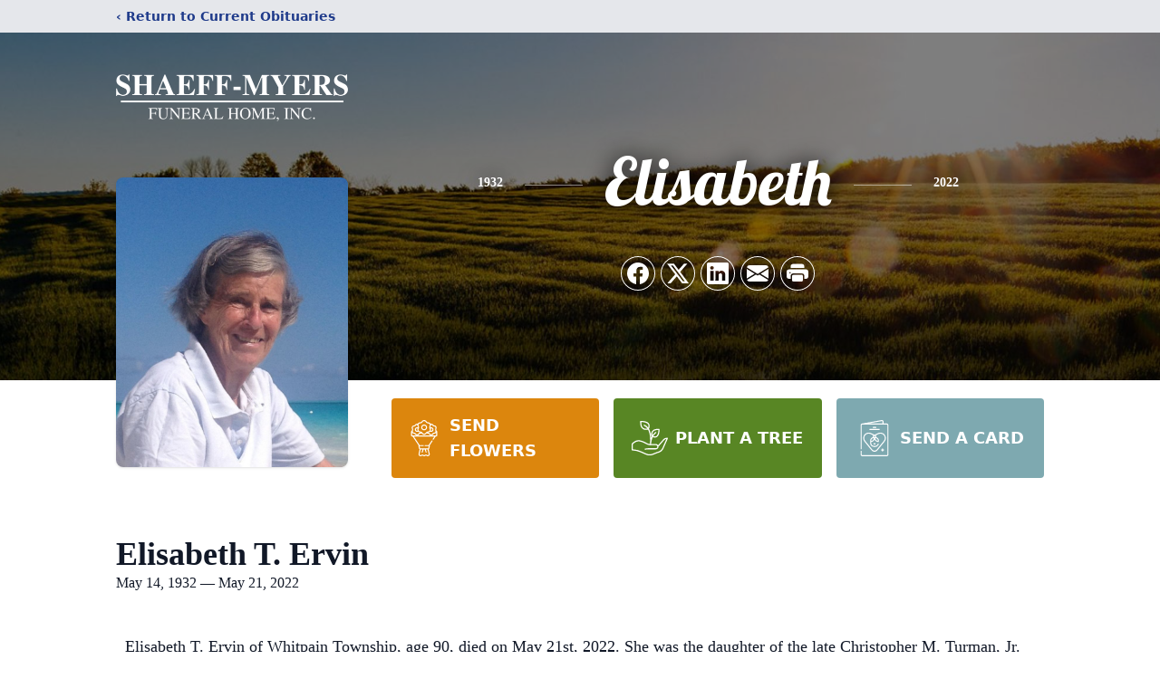

--- FILE ---
content_type: text/html; charset=utf-8
request_url: https://www.google.com/recaptcha/enterprise/anchor?ar=1&k=6LeFTcgnAAAAAJXxgsijzZR781WB2j-ru2qqGmlE&co=aHR0cHM6Ly93d3cuc2hhZWZmLW15ZXJzLmNvbTo0NDM.&hl=en&type=image&v=PoyoqOPhxBO7pBk68S4YbpHZ&theme=light&size=invisible&badge=bottomright&anchor-ms=20000&execute-ms=30000&cb=2l4cn579qvi9
body_size: 48729
content:
<!DOCTYPE HTML><html dir="ltr" lang="en"><head><meta http-equiv="Content-Type" content="text/html; charset=UTF-8">
<meta http-equiv="X-UA-Compatible" content="IE=edge">
<title>reCAPTCHA</title>
<style type="text/css">
/* cyrillic-ext */
@font-face {
  font-family: 'Roboto';
  font-style: normal;
  font-weight: 400;
  font-stretch: 100%;
  src: url(//fonts.gstatic.com/s/roboto/v48/KFO7CnqEu92Fr1ME7kSn66aGLdTylUAMa3GUBHMdazTgWw.woff2) format('woff2');
  unicode-range: U+0460-052F, U+1C80-1C8A, U+20B4, U+2DE0-2DFF, U+A640-A69F, U+FE2E-FE2F;
}
/* cyrillic */
@font-face {
  font-family: 'Roboto';
  font-style: normal;
  font-weight: 400;
  font-stretch: 100%;
  src: url(//fonts.gstatic.com/s/roboto/v48/KFO7CnqEu92Fr1ME7kSn66aGLdTylUAMa3iUBHMdazTgWw.woff2) format('woff2');
  unicode-range: U+0301, U+0400-045F, U+0490-0491, U+04B0-04B1, U+2116;
}
/* greek-ext */
@font-face {
  font-family: 'Roboto';
  font-style: normal;
  font-weight: 400;
  font-stretch: 100%;
  src: url(//fonts.gstatic.com/s/roboto/v48/KFO7CnqEu92Fr1ME7kSn66aGLdTylUAMa3CUBHMdazTgWw.woff2) format('woff2');
  unicode-range: U+1F00-1FFF;
}
/* greek */
@font-face {
  font-family: 'Roboto';
  font-style: normal;
  font-weight: 400;
  font-stretch: 100%;
  src: url(//fonts.gstatic.com/s/roboto/v48/KFO7CnqEu92Fr1ME7kSn66aGLdTylUAMa3-UBHMdazTgWw.woff2) format('woff2');
  unicode-range: U+0370-0377, U+037A-037F, U+0384-038A, U+038C, U+038E-03A1, U+03A3-03FF;
}
/* math */
@font-face {
  font-family: 'Roboto';
  font-style: normal;
  font-weight: 400;
  font-stretch: 100%;
  src: url(//fonts.gstatic.com/s/roboto/v48/KFO7CnqEu92Fr1ME7kSn66aGLdTylUAMawCUBHMdazTgWw.woff2) format('woff2');
  unicode-range: U+0302-0303, U+0305, U+0307-0308, U+0310, U+0312, U+0315, U+031A, U+0326-0327, U+032C, U+032F-0330, U+0332-0333, U+0338, U+033A, U+0346, U+034D, U+0391-03A1, U+03A3-03A9, U+03B1-03C9, U+03D1, U+03D5-03D6, U+03F0-03F1, U+03F4-03F5, U+2016-2017, U+2034-2038, U+203C, U+2040, U+2043, U+2047, U+2050, U+2057, U+205F, U+2070-2071, U+2074-208E, U+2090-209C, U+20D0-20DC, U+20E1, U+20E5-20EF, U+2100-2112, U+2114-2115, U+2117-2121, U+2123-214F, U+2190, U+2192, U+2194-21AE, U+21B0-21E5, U+21F1-21F2, U+21F4-2211, U+2213-2214, U+2216-22FF, U+2308-230B, U+2310, U+2319, U+231C-2321, U+2336-237A, U+237C, U+2395, U+239B-23B7, U+23D0, U+23DC-23E1, U+2474-2475, U+25AF, U+25B3, U+25B7, U+25BD, U+25C1, U+25CA, U+25CC, U+25FB, U+266D-266F, U+27C0-27FF, U+2900-2AFF, U+2B0E-2B11, U+2B30-2B4C, U+2BFE, U+3030, U+FF5B, U+FF5D, U+1D400-1D7FF, U+1EE00-1EEFF;
}
/* symbols */
@font-face {
  font-family: 'Roboto';
  font-style: normal;
  font-weight: 400;
  font-stretch: 100%;
  src: url(//fonts.gstatic.com/s/roboto/v48/KFO7CnqEu92Fr1ME7kSn66aGLdTylUAMaxKUBHMdazTgWw.woff2) format('woff2');
  unicode-range: U+0001-000C, U+000E-001F, U+007F-009F, U+20DD-20E0, U+20E2-20E4, U+2150-218F, U+2190, U+2192, U+2194-2199, U+21AF, U+21E6-21F0, U+21F3, U+2218-2219, U+2299, U+22C4-22C6, U+2300-243F, U+2440-244A, U+2460-24FF, U+25A0-27BF, U+2800-28FF, U+2921-2922, U+2981, U+29BF, U+29EB, U+2B00-2BFF, U+4DC0-4DFF, U+FFF9-FFFB, U+10140-1018E, U+10190-1019C, U+101A0, U+101D0-101FD, U+102E0-102FB, U+10E60-10E7E, U+1D2C0-1D2D3, U+1D2E0-1D37F, U+1F000-1F0FF, U+1F100-1F1AD, U+1F1E6-1F1FF, U+1F30D-1F30F, U+1F315, U+1F31C, U+1F31E, U+1F320-1F32C, U+1F336, U+1F378, U+1F37D, U+1F382, U+1F393-1F39F, U+1F3A7-1F3A8, U+1F3AC-1F3AF, U+1F3C2, U+1F3C4-1F3C6, U+1F3CA-1F3CE, U+1F3D4-1F3E0, U+1F3ED, U+1F3F1-1F3F3, U+1F3F5-1F3F7, U+1F408, U+1F415, U+1F41F, U+1F426, U+1F43F, U+1F441-1F442, U+1F444, U+1F446-1F449, U+1F44C-1F44E, U+1F453, U+1F46A, U+1F47D, U+1F4A3, U+1F4B0, U+1F4B3, U+1F4B9, U+1F4BB, U+1F4BF, U+1F4C8-1F4CB, U+1F4D6, U+1F4DA, U+1F4DF, U+1F4E3-1F4E6, U+1F4EA-1F4ED, U+1F4F7, U+1F4F9-1F4FB, U+1F4FD-1F4FE, U+1F503, U+1F507-1F50B, U+1F50D, U+1F512-1F513, U+1F53E-1F54A, U+1F54F-1F5FA, U+1F610, U+1F650-1F67F, U+1F687, U+1F68D, U+1F691, U+1F694, U+1F698, U+1F6AD, U+1F6B2, U+1F6B9-1F6BA, U+1F6BC, U+1F6C6-1F6CF, U+1F6D3-1F6D7, U+1F6E0-1F6EA, U+1F6F0-1F6F3, U+1F6F7-1F6FC, U+1F700-1F7FF, U+1F800-1F80B, U+1F810-1F847, U+1F850-1F859, U+1F860-1F887, U+1F890-1F8AD, U+1F8B0-1F8BB, U+1F8C0-1F8C1, U+1F900-1F90B, U+1F93B, U+1F946, U+1F984, U+1F996, U+1F9E9, U+1FA00-1FA6F, U+1FA70-1FA7C, U+1FA80-1FA89, U+1FA8F-1FAC6, U+1FACE-1FADC, U+1FADF-1FAE9, U+1FAF0-1FAF8, U+1FB00-1FBFF;
}
/* vietnamese */
@font-face {
  font-family: 'Roboto';
  font-style: normal;
  font-weight: 400;
  font-stretch: 100%;
  src: url(//fonts.gstatic.com/s/roboto/v48/KFO7CnqEu92Fr1ME7kSn66aGLdTylUAMa3OUBHMdazTgWw.woff2) format('woff2');
  unicode-range: U+0102-0103, U+0110-0111, U+0128-0129, U+0168-0169, U+01A0-01A1, U+01AF-01B0, U+0300-0301, U+0303-0304, U+0308-0309, U+0323, U+0329, U+1EA0-1EF9, U+20AB;
}
/* latin-ext */
@font-face {
  font-family: 'Roboto';
  font-style: normal;
  font-weight: 400;
  font-stretch: 100%;
  src: url(//fonts.gstatic.com/s/roboto/v48/KFO7CnqEu92Fr1ME7kSn66aGLdTylUAMa3KUBHMdazTgWw.woff2) format('woff2');
  unicode-range: U+0100-02BA, U+02BD-02C5, U+02C7-02CC, U+02CE-02D7, U+02DD-02FF, U+0304, U+0308, U+0329, U+1D00-1DBF, U+1E00-1E9F, U+1EF2-1EFF, U+2020, U+20A0-20AB, U+20AD-20C0, U+2113, U+2C60-2C7F, U+A720-A7FF;
}
/* latin */
@font-face {
  font-family: 'Roboto';
  font-style: normal;
  font-weight: 400;
  font-stretch: 100%;
  src: url(//fonts.gstatic.com/s/roboto/v48/KFO7CnqEu92Fr1ME7kSn66aGLdTylUAMa3yUBHMdazQ.woff2) format('woff2');
  unicode-range: U+0000-00FF, U+0131, U+0152-0153, U+02BB-02BC, U+02C6, U+02DA, U+02DC, U+0304, U+0308, U+0329, U+2000-206F, U+20AC, U+2122, U+2191, U+2193, U+2212, U+2215, U+FEFF, U+FFFD;
}
/* cyrillic-ext */
@font-face {
  font-family: 'Roboto';
  font-style: normal;
  font-weight: 500;
  font-stretch: 100%;
  src: url(//fonts.gstatic.com/s/roboto/v48/KFO7CnqEu92Fr1ME7kSn66aGLdTylUAMa3GUBHMdazTgWw.woff2) format('woff2');
  unicode-range: U+0460-052F, U+1C80-1C8A, U+20B4, U+2DE0-2DFF, U+A640-A69F, U+FE2E-FE2F;
}
/* cyrillic */
@font-face {
  font-family: 'Roboto';
  font-style: normal;
  font-weight: 500;
  font-stretch: 100%;
  src: url(//fonts.gstatic.com/s/roboto/v48/KFO7CnqEu92Fr1ME7kSn66aGLdTylUAMa3iUBHMdazTgWw.woff2) format('woff2');
  unicode-range: U+0301, U+0400-045F, U+0490-0491, U+04B0-04B1, U+2116;
}
/* greek-ext */
@font-face {
  font-family: 'Roboto';
  font-style: normal;
  font-weight: 500;
  font-stretch: 100%;
  src: url(//fonts.gstatic.com/s/roboto/v48/KFO7CnqEu92Fr1ME7kSn66aGLdTylUAMa3CUBHMdazTgWw.woff2) format('woff2');
  unicode-range: U+1F00-1FFF;
}
/* greek */
@font-face {
  font-family: 'Roboto';
  font-style: normal;
  font-weight: 500;
  font-stretch: 100%;
  src: url(//fonts.gstatic.com/s/roboto/v48/KFO7CnqEu92Fr1ME7kSn66aGLdTylUAMa3-UBHMdazTgWw.woff2) format('woff2');
  unicode-range: U+0370-0377, U+037A-037F, U+0384-038A, U+038C, U+038E-03A1, U+03A3-03FF;
}
/* math */
@font-face {
  font-family: 'Roboto';
  font-style: normal;
  font-weight: 500;
  font-stretch: 100%;
  src: url(//fonts.gstatic.com/s/roboto/v48/KFO7CnqEu92Fr1ME7kSn66aGLdTylUAMawCUBHMdazTgWw.woff2) format('woff2');
  unicode-range: U+0302-0303, U+0305, U+0307-0308, U+0310, U+0312, U+0315, U+031A, U+0326-0327, U+032C, U+032F-0330, U+0332-0333, U+0338, U+033A, U+0346, U+034D, U+0391-03A1, U+03A3-03A9, U+03B1-03C9, U+03D1, U+03D5-03D6, U+03F0-03F1, U+03F4-03F5, U+2016-2017, U+2034-2038, U+203C, U+2040, U+2043, U+2047, U+2050, U+2057, U+205F, U+2070-2071, U+2074-208E, U+2090-209C, U+20D0-20DC, U+20E1, U+20E5-20EF, U+2100-2112, U+2114-2115, U+2117-2121, U+2123-214F, U+2190, U+2192, U+2194-21AE, U+21B0-21E5, U+21F1-21F2, U+21F4-2211, U+2213-2214, U+2216-22FF, U+2308-230B, U+2310, U+2319, U+231C-2321, U+2336-237A, U+237C, U+2395, U+239B-23B7, U+23D0, U+23DC-23E1, U+2474-2475, U+25AF, U+25B3, U+25B7, U+25BD, U+25C1, U+25CA, U+25CC, U+25FB, U+266D-266F, U+27C0-27FF, U+2900-2AFF, U+2B0E-2B11, U+2B30-2B4C, U+2BFE, U+3030, U+FF5B, U+FF5D, U+1D400-1D7FF, U+1EE00-1EEFF;
}
/* symbols */
@font-face {
  font-family: 'Roboto';
  font-style: normal;
  font-weight: 500;
  font-stretch: 100%;
  src: url(//fonts.gstatic.com/s/roboto/v48/KFO7CnqEu92Fr1ME7kSn66aGLdTylUAMaxKUBHMdazTgWw.woff2) format('woff2');
  unicode-range: U+0001-000C, U+000E-001F, U+007F-009F, U+20DD-20E0, U+20E2-20E4, U+2150-218F, U+2190, U+2192, U+2194-2199, U+21AF, U+21E6-21F0, U+21F3, U+2218-2219, U+2299, U+22C4-22C6, U+2300-243F, U+2440-244A, U+2460-24FF, U+25A0-27BF, U+2800-28FF, U+2921-2922, U+2981, U+29BF, U+29EB, U+2B00-2BFF, U+4DC0-4DFF, U+FFF9-FFFB, U+10140-1018E, U+10190-1019C, U+101A0, U+101D0-101FD, U+102E0-102FB, U+10E60-10E7E, U+1D2C0-1D2D3, U+1D2E0-1D37F, U+1F000-1F0FF, U+1F100-1F1AD, U+1F1E6-1F1FF, U+1F30D-1F30F, U+1F315, U+1F31C, U+1F31E, U+1F320-1F32C, U+1F336, U+1F378, U+1F37D, U+1F382, U+1F393-1F39F, U+1F3A7-1F3A8, U+1F3AC-1F3AF, U+1F3C2, U+1F3C4-1F3C6, U+1F3CA-1F3CE, U+1F3D4-1F3E0, U+1F3ED, U+1F3F1-1F3F3, U+1F3F5-1F3F7, U+1F408, U+1F415, U+1F41F, U+1F426, U+1F43F, U+1F441-1F442, U+1F444, U+1F446-1F449, U+1F44C-1F44E, U+1F453, U+1F46A, U+1F47D, U+1F4A3, U+1F4B0, U+1F4B3, U+1F4B9, U+1F4BB, U+1F4BF, U+1F4C8-1F4CB, U+1F4D6, U+1F4DA, U+1F4DF, U+1F4E3-1F4E6, U+1F4EA-1F4ED, U+1F4F7, U+1F4F9-1F4FB, U+1F4FD-1F4FE, U+1F503, U+1F507-1F50B, U+1F50D, U+1F512-1F513, U+1F53E-1F54A, U+1F54F-1F5FA, U+1F610, U+1F650-1F67F, U+1F687, U+1F68D, U+1F691, U+1F694, U+1F698, U+1F6AD, U+1F6B2, U+1F6B9-1F6BA, U+1F6BC, U+1F6C6-1F6CF, U+1F6D3-1F6D7, U+1F6E0-1F6EA, U+1F6F0-1F6F3, U+1F6F7-1F6FC, U+1F700-1F7FF, U+1F800-1F80B, U+1F810-1F847, U+1F850-1F859, U+1F860-1F887, U+1F890-1F8AD, U+1F8B0-1F8BB, U+1F8C0-1F8C1, U+1F900-1F90B, U+1F93B, U+1F946, U+1F984, U+1F996, U+1F9E9, U+1FA00-1FA6F, U+1FA70-1FA7C, U+1FA80-1FA89, U+1FA8F-1FAC6, U+1FACE-1FADC, U+1FADF-1FAE9, U+1FAF0-1FAF8, U+1FB00-1FBFF;
}
/* vietnamese */
@font-face {
  font-family: 'Roboto';
  font-style: normal;
  font-weight: 500;
  font-stretch: 100%;
  src: url(//fonts.gstatic.com/s/roboto/v48/KFO7CnqEu92Fr1ME7kSn66aGLdTylUAMa3OUBHMdazTgWw.woff2) format('woff2');
  unicode-range: U+0102-0103, U+0110-0111, U+0128-0129, U+0168-0169, U+01A0-01A1, U+01AF-01B0, U+0300-0301, U+0303-0304, U+0308-0309, U+0323, U+0329, U+1EA0-1EF9, U+20AB;
}
/* latin-ext */
@font-face {
  font-family: 'Roboto';
  font-style: normal;
  font-weight: 500;
  font-stretch: 100%;
  src: url(//fonts.gstatic.com/s/roboto/v48/KFO7CnqEu92Fr1ME7kSn66aGLdTylUAMa3KUBHMdazTgWw.woff2) format('woff2');
  unicode-range: U+0100-02BA, U+02BD-02C5, U+02C7-02CC, U+02CE-02D7, U+02DD-02FF, U+0304, U+0308, U+0329, U+1D00-1DBF, U+1E00-1E9F, U+1EF2-1EFF, U+2020, U+20A0-20AB, U+20AD-20C0, U+2113, U+2C60-2C7F, U+A720-A7FF;
}
/* latin */
@font-face {
  font-family: 'Roboto';
  font-style: normal;
  font-weight: 500;
  font-stretch: 100%;
  src: url(//fonts.gstatic.com/s/roboto/v48/KFO7CnqEu92Fr1ME7kSn66aGLdTylUAMa3yUBHMdazQ.woff2) format('woff2');
  unicode-range: U+0000-00FF, U+0131, U+0152-0153, U+02BB-02BC, U+02C6, U+02DA, U+02DC, U+0304, U+0308, U+0329, U+2000-206F, U+20AC, U+2122, U+2191, U+2193, U+2212, U+2215, U+FEFF, U+FFFD;
}
/* cyrillic-ext */
@font-face {
  font-family: 'Roboto';
  font-style: normal;
  font-weight: 900;
  font-stretch: 100%;
  src: url(//fonts.gstatic.com/s/roboto/v48/KFO7CnqEu92Fr1ME7kSn66aGLdTylUAMa3GUBHMdazTgWw.woff2) format('woff2');
  unicode-range: U+0460-052F, U+1C80-1C8A, U+20B4, U+2DE0-2DFF, U+A640-A69F, U+FE2E-FE2F;
}
/* cyrillic */
@font-face {
  font-family: 'Roboto';
  font-style: normal;
  font-weight: 900;
  font-stretch: 100%;
  src: url(//fonts.gstatic.com/s/roboto/v48/KFO7CnqEu92Fr1ME7kSn66aGLdTylUAMa3iUBHMdazTgWw.woff2) format('woff2');
  unicode-range: U+0301, U+0400-045F, U+0490-0491, U+04B0-04B1, U+2116;
}
/* greek-ext */
@font-face {
  font-family: 'Roboto';
  font-style: normal;
  font-weight: 900;
  font-stretch: 100%;
  src: url(//fonts.gstatic.com/s/roboto/v48/KFO7CnqEu92Fr1ME7kSn66aGLdTylUAMa3CUBHMdazTgWw.woff2) format('woff2');
  unicode-range: U+1F00-1FFF;
}
/* greek */
@font-face {
  font-family: 'Roboto';
  font-style: normal;
  font-weight: 900;
  font-stretch: 100%;
  src: url(//fonts.gstatic.com/s/roboto/v48/KFO7CnqEu92Fr1ME7kSn66aGLdTylUAMa3-UBHMdazTgWw.woff2) format('woff2');
  unicode-range: U+0370-0377, U+037A-037F, U+0384-038A, U+038C, U+038E-03A1, U+03A3-03FF;
}
/* math */
@font-face {
  font-family: 'Roboto';
  font-style: normal;
  font-weight: 900;
  font-stretch: 100%;
  src: url(//fonts.gstatic.com/s/roboto/v48/KFO7CnqEu92Fr1ME7kSn66aGLdTylUAMawCUBHMdazTgWw.woff2) format('woff2');
  unicode-range: U+0302-0303, U+0305, U+0307-0308, U+0310, U+0312, U+0315, U+031A, U+0326-0327, U+032C, U+032F-0330, U+0332-0333, U+0338, U+033A, U+0346, U+034D, U+0391-03A1, U+03A3-03A9, U+03B1-03C9, U+03D1, U+03D5-03D6, U+03F0-03F1, U+03F4-03F5, U+2016-2017, U+2034-2038, U+203C, U+2040, U+2043, U+2047, U+2050, U+2057, U+205F, U+2070-2071, U+2074-208E, U+2090-209C, U+20D0-20DC, U+20E1, U+20E5-20EF, U+2100-2112, U+2114-2115, U+2117-2121, U+2123-214F, U+2190, U+2192, U+2194-21AE, U+21B0-21E5, U+21F1-21F2, U+21F4-2211, U+2213-2214, U+2216-22FF, U+2308-230B, U+2310, U+2319, U+231C-2321, U+2336-237A, U+237C, U+2395, U+239B-23B7, U+23D0, U+23DC-23E1, U+2474-2475, U+25AF, U+25B3, U+25B7, U+25BD, U+25C1, U+25CA, U+25CC, U+25FB, U+266D-266F, U+27C0-27FF, U+2900-2AFF, U+2B0E-2B11, U+2B30-2B4C, U+2BFE, U+3030, U+FF5B, U+FF5D, U+1D400-1D7FF, U+1EE00-1EEFF;
}
/* symbols */
@font-face {
  font-family: 'Roboto';
  font-style: normal;
  font-weight: 900;
  font-stretch: 100%;
  src: url(//fonts.gstatic.com/s/roboto/v48/KFO7CnqEu92Fr1ME7kSn66aGLdTylUAMaxKUBHMdazTgWw.woff2) format('woff2');
  unicode-range: U+0001-000C, U+000E-001F, U+007F-009F, U+20DD-20E0, U+20E2-20E4, U+2150-218F, U+2190, U+2192, U+2194-2199, U+21AF, U+21E6-21F0, U+21F3, U+2218-2219, U+2299, U+22C4-22C6, U+2300-243F, U+2440-244A, U+2460-24FF, U+25A0-27BF, U+2800-28FF, U+2921-2922, U+2981, U+29BF, U+29EB, U+2B00-2BFF, U+4DC0-4DFF, U+FFF9-FFFB, U+10140-1018E, U+10190-1019C, U+101A0, U+101D0-101FD, U+102E0-102FB, U+10E60-10E7E, U+1D2C0-1D2D3, U+1D2E0-1D37F, U+1F000-1F0FF, U+1F100-1F1AD, U+1F1E6-1F1FF, U+1F30D-1F30F, U+1F315, U+1F31C, U+1F31E, U+1F320-1F32C, U+1F336, U+1F378, U+1F37D, U+1F382, U+1F393-1F39F, U+1F3A7-1F3A8, U+1F3AC-1F3AF, U+1F3C2, U+1F3C4-1F3C6, U+1F3CA-1F3CE, U+1F3D4-1F3E0, U+1F3ED, U+1F3F1-1F3F3, U+1F3F5-1F3F7, U+1F408, U+1F415, U+1F41F, U+1F426, U+1F43F, U+1F441-1F442, U+1F444, U+1F446-1F449, U+1F44C-1F44E, U+1F453, U+1F46A, U+1F47D, U+1F4A3, U+1F4B0, U+1F4B3, U+1F4B9, U+1F4BB, U+1F4BF, U+1F4C8-1F4CB, U+1F4D6, U+1F4DA, U+1F4DF, U+1F4E3-1F4E6, U+1F4EA-1F4ED, U+1F4F7, U+1F4F9-1F4FB, U+1F4FD-1F4FE, U+1F503, U+1F507-1F50B, U+1F50D, U+1F512-1F513, U+1F53E-1F54A, U+1F54F-1F5FA, U+1F610, U+1F650-1F67F, U+1F687, U+1F68D, U+1F691, U+1F694, U+1F698, U+1F6AD, U+1F6B2, U+1F6B9-1F6BA, U+1F6BC, U+1F6C6-1F6CF, U+1F6D3-1F6D7, U+1F6E0-1F6EA, U+1F6F0-1F6F3, U+1F6F7-1F6FC, U+1F700-1F7FF, U+1F800-1F80B, U+1F810-1F847, U+1F850-1F859, U+1F860-1F887, U+1F890-1F8AD, U+1F8B0-1F8BB, U+1F8C0-1F8C1, U+1F900-1F90B, U+1F93B, U+1F946, U+1F984, U+1F996, U+1F9E9, U+1FA00-1FA6F, U+1FA70-1FA7C, U+1FA80-1FA89, U+1FA8F-1FAC6, U+1FACE-1FADC, U+1FADF-1FAE9, U+1FAF0-1FAF8, U+1FB00-1FBFF;
}
/* vietnamese */
@font-face {
  font-family: 'Roboto';
  font-style: normal;
  font-weight: 900;
  font-stretch: 100%;
  src: url(//fonts.gstatic.com/s/roboto/v48/KFO7CnqEu92Fr1ME7kSn66aGLdTylUAMa3OUBHMdazTgWw.woff2) format('woff2');
  unicode-range: U+0102-0103, U+0110-0111, U+0128-0129, U+0168-0169, U+01A0-01A1, U+01AF-01B0, U+0300-0301, U+0303-0304, U+0308-0309, U+0323, U+0329, U+1EA0-1EF9, U+20AB;
}
/* latin-ext */
@font-face {
  font-family: 'Roboto';
  font-style: normal;
  font-weight: 900;
  font-stretch: 100%;
  src: url(//fonts.gstatic.com/s/roboto/v48/KFO7CnqEu92Fr1ME7kSn66aGLdTylUAMa3KUBHMdazTgWw.woff2) format('woff2');
  unicode-range: U+0100-02BA, U+02BD-02C5, U+02C7-02CC, U+02CE-02D7, U+02DD-02FF, U+0304, U+0308, U+0329, U+1D00-1DBF, U+1E00-1E9F, U+1EF2-1EFF, U+2020, U+20A0-20AB, U+20AD-20C0, U+2113, U+2C60-2C7F, U+A720-A7FF;
}
/* latin */
@font-face {
  font-family: 'Roboto';
  font-style: normal;
  font-weight: 900;
  font-stretch: 100%;
  src: url(//fonts.gstatic.com/s/roboto/v48/KFO7CnqEu92Fr1ME7kSn66aGLdTylUAMa3yUBHMdazQ.woff2) format('woff2');
  unicode-range: U+0000-00FF, U+0131, U+0152-0153, U+02BB-02BC, U+02C6, U+02DA, U+02DC, U+0304, U+0308, U+0329, U+2000-206F, U+20AC, U+2122, U+2191, U+2193, U+2212, U+2215, U+FEFF, U+FFFD;
}

</style>
<link rel="stylesheet" type="text/css" href="https://www.gstatic.com/recaptcha/releases/PoyoqOPhxBO7pBk68S4YbpHZ/styles__ltr.css">
<script nonce="q6GF7RAzhq7eNw0ZsTZL9A" type="text/javascript">window['__recaptcha_api'] = 'https://www.google.com/recaptcha/enterprise/';</script>
<script type="text/javascript" src="https://www.gstatic.com/recaptcha/releases/PoyoqOPhxBO7pBk68S4YbpHZ/recaptcha__en.js" nonce="q6GF7RAzhq7eNw0ZsTZL9A">
      
    </script></head>
<body><div id="rc-anchor-alert" class="rc-anchor-alert"></div>
<input type="hidden" id="recaptcha-token" value="[base64]">
<script type="text/javascript" nonce="q6GF7RAzhq7eNw0ZsTZL9A">
      recaptcha.anchor.Main.init("[\x22ainput\x22,[\x22bgdata\x22,\x22\x22,\[base64]/[base64]/bmV3IFpbdF0obVswXSk6Sz09Mj9uZXcgWlt0XShtWzBdLG1bMV0pOks9PTM/bmV3IFpbdF0obVswXSxtWzFdLG1bMl0pOks9PTQ/[base64]/[base64]/[base64]/[base64]/[base64]/[base64]/[base64]/[base64]/[base64]/[base64]/[base64]/[base64]/[base64]/[base64]\\u003d\\u003d\x22,\[base64]\\u003d\x22,\x22eXrCj8ORwr/Ds8KIFGnDv8OdwpXCs3xlTGPCsMO/FcKDM3fDq8ObOMOROmzDoMOdDcKoSxPDi8KaC8ODw7wUw5lGwrbCj8OsB8K0w7Ucw4paUF/CqsO/VMKTwrDCusOVwoN9w4PCs8OhZUofwrfDmcO0wqFDw4nDtMKKw68BwoDCjnrDondXHAdTw60ywq/ClX/CkSTCkEV1dUEGWMOaEMOEwqvClD/DlzfCnsOoQ188e8KATDExw7M9R2RRwoIlwoTChcKxw7XDtcOlQzRGw5/CpMOxw6NHI8K5NgTCgMOnw5gUwqI/QB/DnMOmLxpgNAnDlD/[base64]/CikbDqxAWw5t/GMOdwr1Zw5rCu21vw6HDqcKLwqhEMcKxwpfCg1/Dj8Kzw6ZANxAVwrDCr8OOwqPCugI5SWkfHXPCp8KHwoXCuMOywpduw6Ilw4jCisOZw7VZQ1/CvGrDgnBfbG/DpcKoMcKMC0JUw7/DnkYNbjTCtsKDwqUGb8O/[base64]/w6ElN8OFwqI7BD3DrsKvQsOAw4zDpMOcwqLCqh/DqsOHw7JDH8ORasOAfA7CjDTCgMKQPE7Dk8KKHcKUAUjDv8OWOBcCw4PDjsKfLsOmIkzCnxvDiMK6wpnDolkdX3I/[base64]/CkMOHwrUrw5bCljPCusOabMO9wpvDjMK8wpUVI8KTDcO+w4LDiQXCgMO9wqfCjWDDpiwnV8Oea8KqRMKxw7IywofDrSkiPcOAw6vConsEE8OiwqTDq8OEFMKDwpPDl8KcwoRoPkNgwqI/OMKfw7zDkDQcwpfCjW7CnRLDhMKEw7ULNsK4wrp0BDhpw6bDmlFOXVchX8OYfcKDXwTCpF/[base64]/w4wmw7fCo8KSZgHCucKhw4XDtmQCDl3CmcOjwopAMFV0XMKDw6fCuMO1Okcrwr/[base64]/[base64]/CisOPYCTDtQZqIcK9w4XClxR1RVXDmQ7CvsKgwoMJwrEoLh9We8KwwrtFw5d9w6tIWz0ddsOtwrNnw7/[base64]/[base64]/[base64]/DmQHDssOkw504w6vDpcKcNcK1AsOVPArChwgIw4nCocKgwpTCnsOmQcKqJglAwqFfNxnClMOHw6A/w7HDuFrCoUzCi8OfJcO4w4c7wo9QUEbDtUfDiSIUaAzCr1fDgMKwIRXDuF5Fw6zCk8KXw7rCljQ5w65UFVzCgTFSw4/Dg8OVMsONfAsLK3/CvR3CjcOvwoLDn8OJw4vCp8Ohwqt0wrbDocO+ZkMew4lBw6LCnHLCkMK/[base64]/ZFjDnsOQDcOvw7vChSrDh0nCgMOvw7/[base64]/wpDCpgdIYjHCmiFJw6PDmgM8wpDCo8O/w6DDlTrCiyrCqFFZXTo4w6HCqiUWwoPCn8O7wp3Dj1E/[base64]/wrQGwo/CkTl1PHs/[base64]/[base64]/[base64]/CjH/DocO6w73DiWDDhcOZVEXCisOyGDfDq8KiwpQBaMKVwq3ChGvDtcKiKcKCdsKKwoDDtWfDjsKuWMO2wq/[base64]/w4Bue30ow6fCoWfCgMO4IMOjeCLDlMKSw5YDwo0zZsOUCVjClETDtsOswqlOYsKFaGNOw73CpsOswp9lw5LDr8K6ecKxEzN/[base64]/DusKad1pswpfDp8KNwqUHw4bCuTHCn8OIw7ttwrPCiMKPAMKzw7o5SWAKOnLDhMKgEMKNwrTCtnnDgMKJw73CkMK5wrbDqRolImDCvwjCumsVBBNHw70GfsKmPF96w4LCjjzDiknDnMKSW8Krw6cbT8OvwpLCvWjDhQVcw6bChcKseX0rwq/CrUdJVMKqEm/DuMO5O8OWwqQHwosvwrITw4HDjhbCmcKiw7IEwojClcO2w6tEYDvCvgTCo8Obw7lyw6/[base64]/OkwMSHrCvcOFIBlawo3CgDLCqcO8TEMKw5IZwrgAwr7Cr8KPw4oFZlpSN8O0bDA6w70te8KhAgHCq8ONw4dLw6XDu8KwUsOnwrzCoUDDsUNpw53Cp8Ogw4nDog/Di8OTwr7DvsOuK8K2ZcKsMMKEw4rDtMOxNsOUw7zCo8KOw4kGVBXCt13Dvlkyw5ZHDcKWwqZQb8K1w7EPTsOEPcKiwo5bw5dmQ1TCtsOrfRzDjizCh0XChcKoJMO1wpo0wpvCmiFgL0wjw5Naw7YrQMO6I1LDvSA/[base64]/DgxAuwqoZw77Cs8OLQA/[base64]/w4VFdDfCqsOVdl3Ds8OCJsKmVG7CsMK0cDYZEcKmPEbClcKXOMK/wpDDmxF6wqTDk2EhIMO3DMOgT0UewqnDlTVuwqkGCUotMGIHCcKsdwAUw7YSw5HCjTEzdSTCnj7CvcK8eV5WwpNawoJHHMO2BWV6w7nDtcKUw7Myw5HCiCXDocOtfBs7UGgyw5QnAcKdw4/[base64]/CncOGE34ew6vDhXjCncOqFBDDkcK4wojDicOCwonDiTPDrcKhw6/[base64]/DncKdwrzDq2Q7AMKSN1jCijhzERMnwptqWmYlXcKNEEx3Z2BiRm9ZTgkRFsOqEhZ7wojDoVrDmcKUw7ARw5nDpRzDuyBUeMKUwoDCuEwBFMKbM2fCk8OOwoADw7bCt3UJwqvDhsOVw4TDhsOyCMKxwq3Dn1hOFMOFwpRxwr8ewqJgVnA5E28ENcKnw4HDjsKMF8Kuwo/CuHdVw4HDgEQJwp8Lw4h0w5MdS8O/FsKxwrEYS8OkwqNaZmRawq4KRlkPw5Q5IsKkwpHDsBLDtcKuwr3Cp3bCmCXClMOpc8OmO8KbwoQAw7EDEcKDw48PGsKPw6wKwpjDjWXDjkl2aCjDqx06CsKrwr/DlMOvf2bCqkRGwpImw5wVwqXCn1EmbGvDscOvwrEGwobDk8KEw7VBYXtPwoDDo8Otwr/Du8KWwqNMTsKJwo/CrMK1UcOGF8OoJzB9A8Okw6XCoAcOwrvDn0QZw5JfwojDjwVSS8KpXsKITcOnUsOQw4cjNMOBIgHCtcOsKcOiw41aLWXDpcOhw4fCpmPCsm8ScihXCXFzwpnDsRHCqg/DpMOgB1LDgj/DtGnCqhvCrcKgwp8BwpwdfkZbwozCiGltwpnDhcOYw5/DgFgBwp3Dr2p3AXpZw5s3dMKKw6jDs0nChQXCgcO4w6Uzw50zW8O5w4vCjg4Mw6FhCFM7wpNkDx80dEJzwoFrU8KYMsK6CWg7f8KtcDbDqHnCix7CisKywqvDs8O7wqRnw4Y3YMOuTcOcGyorwrx5wqsdcB3CscOWNABVwqrDv1/CtwDCs0vCnAbDmcO8wpxmwrdlwqZMdxjCqH7DujbDuMKWTSsCc8OnXmU6fGrDl18aLAbCs2d3I8O3w5krGzY5EjfDoMK1HElaworDsA7CnsKUw7YLLkvDj8OSH13DjSAUesKVTWAewpHDlmXDhsO2w4xJw7xIfsOUVVPDqsK5wqdgAn/[base64]/Dm28XcXsZw4DCs8KXwpFTwpfDk8OSdBrDsyLCgMOMMcOVw4rCmSjCpcK4CcOvPMKLQSlbwr0RSMKOU8OZMcKcwqnDliPDj8OCwpQ8FcKzM0bDmR9lw4BIFcOjFRYYbMKKwpMAWgXCrDXDjmXCk1XDl3RrwoAxw6jDiDXCsSItwo98w4jCtg/DucOIWkTCmUjCksOEw6bDm8KeCkDDqsKMw4sYwrbDrsKPw6zDrgpqNjgBw5AQw64oDAbCjRkLw6zCksOADDgtB8KbwqrCiEcxw6teUsK2wo8wW1zCilnDvsOJcsKkX2UYNMKmw7kJwr3CmwRxEFUzOwpgwoLDnFMLw7sywohLI1/Ds8OVwp3DtFg3YMK8P8Olwq06HS9Zwrw1GMKed8KRT29TFTHDscKBwovCvMKxX8OGw4zCoikpwr/DjMKYaMKZwo1zwqXCmh0EwrvCiMO/[base64]/VCoJWBzDgxYMwo8DX8Opw6PDrG0rwocwwo/CiAbCuG7CuVjDhcKFwo1gOsKrAcKew41+woPDgRrDosKVw73Dl8OzEsK9esOvJ3QRwpLCtR3CokHDihhUw5hfwqLCs8Ogw61QM8KSRcOJw4nDqsKrZMKJwoLChR/CiQLCuyPCp0Jywpt/[base64]/DjUwmwr/[base64]/[base64]/Dq8OWY8OBHsOGVSzCsEXCqj/DqVbCmsKlC8KyNcOWDV7DuTjDrQrDjsOGwpbCrsKew6U/VsO/[base64]/Dl8OcJRHDkcOMwqPDrg/[base64]/JsO4RBbCrsOxPMOfEsOYGibDgzh4bmTCkMKZLcO4w5vDtMKAAsOwwpIQw4AUwpvDnSJyXyfDhVPCryBhFcO4JsKzTMKNbMKgHcO9wrN1w7/CiDPCssOtHcOAw6PCkC7Cl8Okw7RTXlQNwpwSw53CsivClTzDkBAMTcOqP8OYw5N5B8Olw5AnSVTDmW5uw7PDjDnDi11WYTrDocKAP8ORPcOnw5s+w5MlTMOcEUx/wprDr8KSw4fDscK2cU15C8ONZsOPw77DjcOCeMKmA8Kuw591JMOPMcOVTsOJY8OIbsOCw5vCgxBWw6IiN8KDLFUkDMOYwqDDtRXCnhVPw47DlXbCsMK1w77DjA/CqMKXwqfDssKbO8OVFQHDvcODKcKsXCxtBzBSUlTDjkBLw5/[base64]/Cq8OiA18LTi4NUMKjY8KEw4TDj0jCjR1Jwr3DkMKaw7jDqwrDunnDogvCqj7CjFwFw7IowooSw5x1wrjDnTkwwpNLw4nCgcOcKMODw5crQcKjw4DCgH/CmUJVUl5xKsOfaWvCvsK6w6skUAfCscKyFcKuPD96wqZdYVE6ZSc/wq1db1w/wooQw50HZ8ORw6BBR8O6wonDhXtXQ8KTwpjClsOuEsOMWcKgK3XDm8KywrQ1w7JYwqEjWMOrw5RFw5rCosKGN8KsP1vCj8KVwpLDhMK+PMOsL8Ojw7NOwrQgSkMXwpHDssOewpjCg2nDhsO5wqFrw4nDq0zCrQdhAsOIwqXDj2NoLXfChAY5AMKVHcKeA8OeNW/DoDV+woHCoMK4PlXCu3YZZ8OoDMK1wooxdnfDlSNLwp/Cgxt+wp/DlE8RU8OnF8OHRVXDqsKrw73DgX/[base64]/woMewr7ClBDDtGM/KcKhw7DDn8KDwq0uNwPDrS7DjcKbwp1Jwr0kwrYywq88w4gdZCXDpipHPGQ4FsOJH3PDrMOCem7DukVIC1IowpoewpTClwc8wp9ONAbCsyBPw6rDhCpqw7LCiU/DmhonI8Oqwr/Ds1sywqbDmi1cw4tnGsKbUcKgccOHHMKcIcOMPVtMw5VLw4rDtTEpTzYywrrClsKPaz1jwrTCuHEtw6kpw4PClw7Cpj/ChADDmsOlaMK0w7t4wqA5w5ohcMOfwoXCun8CTcKZWj3DiVfDkMKjLAfDoCEcF0xsHsOUEDdcwpYbwr/DtSp8w6TDuMK+w7/ChypiC8KnwojCiMOYwrlEw7kHJUgLQBbCgTzDv2vDhX/[base64]/w7nClAXDthF+wos2fMOowpMdw6HClcO2Fx3Ch8KxwrQnDDZ0w4U7YB1uw4I7ZcOfwpXDiMOxa24UFwPCmMKtw4bDjWbCtMOAVMKkM2DDtMK7Fk/CqRBtOCpeZMKDwrfDssKgwrDDpG8CBMKBHnrCt0cPwo1gwpvCk8KPCxJrJcKUe8KqZBfDohPDoMO3K2B5ZEAtwpHDlELDiEnCrQnDo8OYMMKlV8KJwprCuMOtSwpAwqjCu8OyPyJqw5XDoMOvwpzDtMOqOsKkTF0Lw5wywrZ/wqHDncOSwo8PIyvDpsKEw5clfyFuw4I/N8K8TjDCqGRfaVh+w494Y8OMHsOMw4pWwoZ6GMKKAXNLwrFDw4rDuMKzXS9Zw6zCnsK3woLDn8OJNh3DoCM3wo3Dt0QZa8KkTlhGTxjDsxTCtjNfw7gMOnBNwrxSSsOvXCpUw7nDvinCp8Kyw4BtwpPDg8OfwqTCgSQbKMKlwp/CoMK+Q8KZdgLDk0jDqXDDn8Ord8Krw648wojDryc4wpxHwoTDuEw1w53DnUXDn8O1wonCv8OsN8KbRj12w6HDqmcTKsKTw4pXwppPwp9eLQ5yWcKxw51/BAFaw5FWwpPDjGkbWMOofSszO3PCpmDDojMHwr5+w5PDvsONEcKFfFkAc8O8Z8OBw6Uhw6hpQUHDggkiJMKxZD3CjG/Dt8K0wrAfasOuR8ODwpUVwqE3wrLCvxVRwoZ6wqQzc8K5IlcAwpHCmsKfFkvDg8Ofw7grwq5Qwr1CLGPDhi/CvijDr1gmJVgmbMKTM8OPw48AdEbDi8KLw5DDtcKBE1TDiz/[base64]/wp7Cu8ORwqU6AMOCw5XDjnh8wqTDqMOYwq/DmkxLEMKNwppSKz9WV8Oxw6HDk8KUwpgZSiBYw7EGw5fCsyTCjRNcZMOyw4vCmRPCk8KzScOaYMKjwqFOwqBRAjwCw4fCj3rCrcO+FcOVw6lmw6xZDcOKwrFwwqXDtgNfPjgtSm51w55/fMKQw7Rqw6jCv8Ozw6sVw5zDs2rCkMOfwoDDhSHDnQ48w7czK3jDoR8fw4LDgHbCqCLCncOAwoTCqcKyD8KnwqNPwrgtdmNQc3New5diw6LDjATDt8OvwpHDocKkwq/DjMK9XwtYGxAxB2VnIU3DlMOWwoclwodzDcK5acOuw6DCs8OYOsONwrPClXcUM8O+I1fCiHYCw7DDigbClVtuVcOyw7FUwq/CkU1tEEHDiMKpw4I2D8KdwqTDksOCTMODwocHYkjCtWPDrydGw4fChFpTfcKjGn3DuR4Yw6lZaMKhF8K5LMKDclQawr1twrIsw60aw542w5fDq1x6fnojYcKAw6B7acOmwpbDssKjC8Khw7rCvE5iH8KxZcOkciPClzh2w5Jhw7/[base64]/DrsOabsKLEsO0w5NswqbDq8Oswq9Nw7jCrAlrEMK7G8OuRVfCn8K4MGDCusKxw5U2w7BXw4kqDcOVbsK2w4kIw4rCqVPDp8KywonCrsOHCBAwwpQMGMKjdcKWQsKiQcO+NQXCtAIFwp/DucOrwpDComJISMKBU2opfsOnw71bwrpTKUzDuyhbw4Jbw6jCmsKcw51RCcOSwo/CicOwAk3ClMKNw6IMw6B+w4I6PsKKw74yw6wsAi3DoU3DqcK/w5o9w4Ynw7vCnsKtB8K6VhjDnsO0FsO5DVfCj8KqIDDDvUhwaR3DtCPDg1REb8OTEsKmwo/Dh8KWQMKcwoYbw6ooTEIOwqkuw4HCtMOJZcKfwoI0w7BuD8KVwqLDnsOMwolIO8K0w4hAwonCs2LCoMOaw7nCu8KEwptpNMOGBMKIwpLDtUbCjcKewosgbi8lW3PCncKwZEEvEMKmWlTClsOsw6DDvhcXw5XDoFnCjn7CgRlWN8KFwqjCsm9BwoTCigpgwpHCuX/CuMKhDkMDwqbCicKLworDnn7DtcODCcOMPS5ZDCV8YcO7wrnDoBpGZTfDmMOVw5zDjsKdfMODw5YOYxnCkMO8ZGs4w6LCtMK/w69xw75Dw6nDnMOjS2EdKsKWOsOowo7CoMOLf8OPw4cKYMOPwrPDsg8EbsKDS8K0X8O+MsO8HAzDsMKObwB/ESNkwolVBBlRC8KQwqxlJTh6w7BLwrjCiyrCtRNKwqE5enDCjMKbwpcdKMOpwrwpwrjDj0PCnTcjEFXCpsOpHsKjRzPDkwfDqCQww4zCmE5bGMKewoJRVRHDg8Oqwq/[base64]/Cg8OqHEkBYMOKwqzDo01zwp7CqAfCv3F+w61qHTYww4XCqlJPY1HClxlFw5bChgDCpXoLw5BIGsOUw4bDvEHDjsKQw5M7wrnCjlNxwqJidcOdWsKnaMKFVnPDrxl6MEkePcOIAGwSw47CgRHDlsOjwoHChcK/T0Ylw5lfwrx8RkFWw4/[base64]/DlcK4w5FTDMOnw7IQPsKmSk0dwrnCshIuQ1MNOCTDnm/DsgE1JDfCr8Kkw6pmbcKFBx5PwpBTfMO/[base64]/CrsKxIsK5EStUOmPDscOvTcOQB1Nzw5NYw6rDjRIOw47DrsKSwqokwoAMR3ApLClmwqB1wr3CgXo7Q8Kcw6jCgQ4HZirDvDN3LMKWcMOxVxDDkcKcwrw6KcKXAgBZw446w5/Dm8KKNxLDqXLDrsKpM2cVw7HCp8K7w7DCm8OIwrfCl1IkwpfCpzXCt8OtHmQEc2MAw5HDisOMw4/[base64]/DhMKKN8KaLXRuwqLDqCV5GMKdw6TCpkEwNmvCgVNqwrspVcKsKizChMOWHsK+cRhlbhIeO8OrDw/CjMO3w6wRIH87w4LCtRJswoDDhsOvFhNJZzBqw61Vw7XCtcObw7nDlz/Dl8O7VcOVwrvCjH7DikrDsF5aMcKoeBTDq8KIN8OLwqhdwpnCrxnClcO4wr9mw7I/woXCv18nUsKaLy4/wpoOwoQHwp3CllMsZcK9wr9VwqvDicKiwoXCtiM8U0zDhsKWwph8w6zCjyd0f8O7HMKvw7Bxw5cMTyTDpsK+wqjDj3pjw7PCmgYZwq/DkUEIwqfDgUt5wrB9OBzCrFzCgcK9wqPCmMK8wp5Zw57Ci8KhSlzDp8KrbMK+wrxXwpoDw6TCkzEmwr4CworDkQpMw7TCo8O/[base64]/CjmbDm8O+asOqD8OhwqrDrsKsVnM3wqUQQk8DA8Kww5vCpjvDnMKVwrF/WMKqCD42w5nDuXjDii/Csn7DicOJw4Uzf8O9wo7CjMKcdcOWwrl3w6DCk0TDmMOuKMKTwoUEw4ZMf1pNwq/CkcKcE35Nwrk4w43Cr1oaw7ICLGI7w7g9w4XDlsOqOEQoSyXDn8O8wpBgdMKtwozDucOUGsKAesOWOcK1PC3CnsKMwpXDm8OrHxULSA/Ck3c6wo7CuRPDrMOIMMOSFsOkXlxNFcK5wqHCl8Klw6FNDMO/fMKcSMOKLsKJwpARwokiw4jCpUMmwoPDiFhTwr3Cuz9yw6LDtWBicnxzfcKWw7ASGMKMG8OCQMOjLsO8Ym4vwrtECyLDg8O6wrfDhG7CqGI9w7xcEcOPIMKawqHDi2xdAsOBw4PCsh9Bw5/CkcK0wpxFw6PCsMKyDxzClcONeV0jw4nCl8Kfw7FlwpQiwo/DqQF4wrDCgGx/[base64]/HMOywogRIcOrw53Cs8KRwr7CtMOBKhBCRzrDkn/CmMKGwq3CrSVSw4TCqMOuP3HCnMK7ecOsJ8O9woDDjn/CjCNLUlrCkDYEwqHClAtLW8K+SsKVSEDCkkfCs1NJU8KiMcK5worCv2Ytw7rCvsK7w6JCfALDgUJTHCTDni0CwpDDmFrCp2PDtgNFwpsmwozCgWZMGGQPfcKSZzM1T8O1w4M+wqEFwpAqwqoEcRLDgDZeHsOvaMKnw6LCtsOuw6LCv1o/[base64]/dVLCul/DhsOLEkrConjCuH9lJ8KCw6oww7XDgcK4biRvAU8PRMO4wo/CqsKUwpzDhGo/w7dJMC7CjMOQXiPCmsK0wo1MDcKkwrfCiRUFecKzXH/CpizCvcK2CTIIw5lWWmfDljIMwonCjTfCnmZ1w7Fpw7vCqnNQEsK7f8OqwpBywolLwottwpzCiMK+wpLDgmPDlcO3ZVTDqsKXKcOqWGvDv0wcwoU6fMOcw6TCuMKww5R1woMOwogUTSrDoFDCpA0uw6rDjcOJWMODJlwDw44gwqfCoMKxwq/CgcK+w6XCnMK1wrFNw4Q6JRopwr81csOJw4jDrCNmMU4PdMOEw6vDscOWL03DmmjDhDVYNMKhw6zDlMKGwr/Ch28Awp7CpMOsKsO4w6kzIA/ClsOEdxg/w53CrBPDsx5PwphDJWhFRk3ChGHCvcKOLSfDqcKnwr0gYcO+wqDDu8Oiw7rCqsKiw7HCrUjCmxvDn8OcdVPCicOnXE3DmsO9w73Dt0HDosOSBy/Ch8OIRMKwwpfDkzvDrh8Ew70tLHDCrMOGHcK/K8OvdMOXa8KIw5wEWF7CrSTDg8K6G8KOw77DrA3CkDYNw6/CiMOwwrnCqMKlD3TChMOowrwhH0bCiMK0Cw9ZTnPChcKXaklNc8K5JcOBZsKLw7/[base64]/[base64]/[base64]/a8O+YsOew4XDo2PClMKNwoRuwo/CrkJ5w57DkcKtGxcgwqzCnS3DtBnCk8OWwonCmkoQwopBwr7CgMO3JMKiacOVcn1LPQcaQ8Kdwp4ww6QHeGAySsKOD3wNLzXDviZxecOjKRwCDcKvJW3CsS3Cgm4kw6BZw7jCtcO6w7ljwrfDszM4KAJ5wrDCuMOqw47CoX/DkwfDtMOPwrVjw4bDiwZtwojCpx7Co8O7w5fCjkRdwpZ2w451w5XCgUfDrE3CjHnDiMOScUrDhMKvwpzDkUApwooeDMKpwolKEMKCR8Obw6zCnsOrdCDDqMKZw4Ntw7F8w7nCtS1CZk/DtsOGwqnCixRvF8OXwoPCisOEaTLDvMK2w7pWT8OSw4IJMMKUw5g6IsKWYR7CucKQO8OGdlDDqmR+wpUOQmLCu8KXwo/DgMOTw4rDq8OtRUMwwoXDtMKOwpw7b2XDmcOuQ3TDicOeUEXDmMOEw7g8bMOeacOUwpYjZWrDhsKrw7TDhSzCj8K5w5PCpWrCqMKDwr81T3NxABQGwqnDrcOPSxbDpyk7acOow61Kw7gIwr15LHbChcO9Q1/[base64]/Djn3DuXDCh8OhIMOifMO2w73CnMKTwq3CpgUlw552w70GYnkqwrjDh8KvfVluUsObwowEbMKPwonDsgzDtsO1SMKGXMK/[base64]/CmcOnwrHCmCvDtUzCgcOjwrfClMKbw6sfwoDDlsO2w7LCnhhkGMKDwqrDv8KPwpgxIsORw6PCg8O4wqgbD8KnNibCql0ewoPCpsO5BGvDuC96w5N2XA5fdyLCoMKDX2kjw4hxwoEIfTl1SnQuwoLDhMKawqQ1wqZ+NHcjc8KjZjx0N8KxwrPCkMK/WMOaVMOYw7bCpMKGCMOLBsKgw6cZwpY9wofDgsKPw4sgw5RKw6jDg8KlAcKqa8K9RxPDpMKSw6gvJH3CgsOwBn/DhxDDt3DCiVkNVx/[base64]/CoT7ChjgSZQjCtyUsw4HDvTEDNAzCjy7DpMOURsKgw4wSQC/ChMKwMFZ6w53CocOtwofCscO+QMKzwoRKFhjCrsOfbSA3w7zDm3rCh8Kfw5PDvEbCkivDhMK0c0J3KcK1wrwATGjDpMKjwr0xNiPCu8K6ZMOTCAAsTcKTehtkMcKNb8ObIFQ9MMKyw6LDt8OHSsKXZRU1w53Dnj9Ww6vCiS/[base64]/AMKbwqxqw7IdFmrCocKmwqfCqcOCwqXDisOJwoXDuWzDhcKJw7dJw7AWw5fDimrCh2/[base64]/[base64]/[base64]/wozCsULCucOtw4/CtsOVFkBJfTXCpD7Cq8OeNg7DsxPDqiDDp8OJwrB8woVhw6zCi8OwwrrCqMK4W27Dt8OTw5gdB18/wpV5Z8OjbMKJe8KAwqZsw6zDgsOlw68OcMO7wr7Cqjg5wobCkMOLVsOqw7csesO/NMKLO8O6MsOaw7rCrg3DrsKuAsOEBAPCh1zDungkw5phwpvCrC/CvVrCl8OMY8OzY0/DlsOFDMK8acO/ESnCj8O3wpjDnFdeAMO+G8KDw4HDmDvDrcOUwrvCtcK0fcKLw5vCvsOQw4/DszMIBsKtbsOoHVgTQ8O+YgXDkz/ClsKDfMKLT8Kgwr7Cl8KqBgHCvMKEwp3CqRJVw7XCgm4wf8OfWgVKwpPDvjjDtMKtw6bDuMOZw6sjC8KfwrPCu8KKOMOmwqIIworDhsKLwovCh8KCOCAWwoBDY3LDqH7CsXXCjD/Dv23DtMOQHC8Lw7nCt3HDmVoYVA3Cl8K7T8OiwrzCkMOnP8OMwq3DtsOww48TaGYQcWcCYxAow73Du8OgwpHDkUIgdB4dwqjCsn13F8OOTERuZMOAJhcXejXCm8OPwpAQFVzDq2bDvV/Do8ONfcOLw5IQPsOjw4nDv0fCrirCui/[base64]/DuFJaw6wXw7vDv8KAwrTDqMOSCRUhw5A/wpZmNcKZPHfCjQHCtxVjw47DocKxQMKsP0cPwoAWw77CjBQHNi46IG59wrjCh8KqI8OIwr7CscKJLwc+BhkaHl/Dl1DDmcObbyrCucOjKcO1eMO/[base64]/DusOjwpDDoMK+w6jClcOqak7ClBsnQMKaGHBMY8OLHMKaw7rDhcOLTy7CrkjDsSnCtDVhwqZnw5ExI8Opw7LDj1gVIn5/[base64]/CuWzDh3VjEcKdNxMlNHTDr2A9HWnDmA7DkcOXwpPCp0N9wq3Ci1wUZHdbTsOuwqhpw4FQw7tkDVHCgmB1wo1Kb1/CqDrDiALDtMOAw5rCgic0AsOgw5LClMOXA0YwUlJPwpQyfsKiwrvCgFMiwot6Q0lKw7tUw5vDnT8GPhJVw5hGbcOyAMKlw57DjcKKw79Xw6LCm1DDtsO5wpBFAMKSwrNuw5lmZXdtw69VdMKlMkPDrsOJFsKJesKuMMKHZMOob03CpcKmD8KJw6I3AEwgwpnCvRjDoC/[base64]/[base64]/w7JdwpFGVlPDkFAOw4Yjd8Oiw79/eMKeX8OYPB9Hw53DvAzCoQ7DnFbDiD/[base64]/DpBTDhy7DgQJ0wqzDignCvVhsw6gvw7XDhC/[base64]/[base64]/CukIUwpLCtMKQek1sw5PDicKdf8KhaXLDnlzCik08wpl0PwDCncOKwpcgZH/CsxrDiMOgKHHDicKyVUVSVsOoEgJew6rDnMOkQDgtw5RoEz0cw7ltHiLDn8OQwqY2ZsKfwoXDlcOaElXCs8Oiw7fCsw7DgsO+w4EZw60LP17CtsKzB8OkejPDq8K/DmLCiMOXwoJrXgg3wrc9Tm4qVMOswoQiw5nCo8OCwqZ8fTnDnFAMwrcLw48uw5daw5Mbw7DDuMOVw40MZcK/OCPDgsKUwoVAwpvChFDCm8Onw7UKB2sIw6PDocKsw7tpGywUw53CuWbCmMOVUcKKw4LCi3tUw41Ow5wbwoPCkMKTw71QS2zDjRTDjC/Cm8KoesKfwpkcw4HDmcOUYCfDtmPCn0fClVjCoMOKb8O6eMKdU1LCpsKNwpHChcOLfsKCw7rDncOJX8KWEMKfNsORw6N/FcOCEMOGw5PClsKGwrYWw7Z2woM3woAXw5jClcOawovCi8K8HSsqFF5EbnApwrYewrvCqcOIw4/CvxzCtcOvYDx/wrJ0K1Mpw5kNe0TCo27Dsw8Bw4thw4QLwp9Ww7gYwr/[base64]/[base64]/DrXHDhVhlXcKWwrDCshFPFGRlVRhFV2trw696JBPDkXDDqsKmwrfCtEYeS3rDngU8DF7CucOcw5QGZMKPCnoxwpprUHc7w6/DicODw77CiycKwqRaYiUUwqpjw4PCmh5TwoBUZMK5w57CscOQw59kw79jf8KYwrHDvcKAZsO5wqLDvyLDjwLCosKZwqLDgwpvE1VMw5zDiAPCv8KiNQ3ClhBTw7LDtyzCsg81wpd1w4XDp8KjwpBEwpHDswTDlsOa\x22],null,[\x22conf\x22,null,\x226LeFTcgnAAAAAJXxgsijzZR781WB2j-ru2qqGmlE\x22,0,null,null,null,1,[21,125,63,73,95,87,41,43,42,83,102,105,109,121],[1017145,449],0,null,null,null,null,0,null,0,null,700,1,null,0,\[base64]/76lBhnEnQkZnOKMAhk\\u003d\x22,0,0,null,null,1,null,0,0,null,null,null,0],\x22https://www.shaeff-myers.com:443\x22,null,[3,1,1],null,null,null,1,3600,[\x22https://www.google.com/intl/en/policies/privacy/\x22,\x22https://www.google.com/intl/en/policies/terms/\x22],\x22ANv/JEG9FfGVpDnOg9JnS10jc2G+hQ6Jo3fGMvU6ulw\\u003d\x22,1,0,null,1,1768622670538,0,0,[247,211,194],null,[40,133,9],\x22RC-G4iTWg78F8CNLw\x22,null,null,null,null,null,\x220dAFcWeA7dWIj-CRylfK5FpYBeZOSEd7CGTNUmxSPA8oIYh9TtssaIt73QfN83S3MW9brsRwFxSHeTO2OZUVOIEZnb81kYfbLWPQ\x22,1768705470359]");
    </script></body></html>